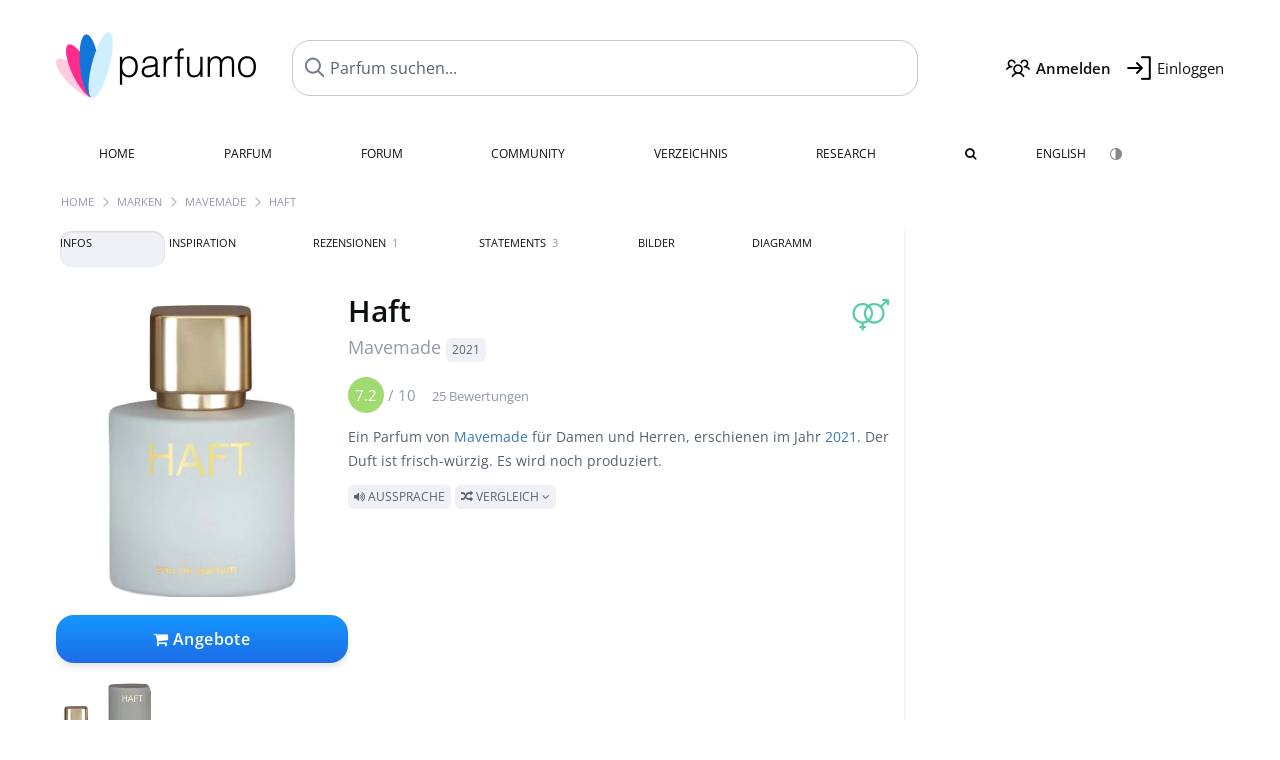

--- FILE ---
content_type: text/html; charset=UTF-8
request_url: https://www.parfumo.de/Parfums/mavemade/haft
body_size: 14759
content:

<!DOCTYPE html>

<html lang="de">

	<head>
		
		<meta name="google-site-verification" content="ItH5ictbDfUe3vwc75Dr7KZ3IfKc63MtwV973JwNP_Q">				<meta name="p:domain_verify" content="79c9b1baaf16bed67e4ba17dde6eee91"/>
		<meta name="fo-verify" content="48fe1994-cec3-46d7-8168-e8f1a7f889ef">
		<meta charset="utf-8">
				<meta name="viewport" content="width=device-width, initial-scale=1.0, viewport-fit=cover">
		<meta name="description" content="Haft Mavemade: Parfum von 2021 mit frisch-würzigem Duft ✓ Echte Bewertungen & wie es duftet » Mehr erfahren">
<meta name="keywords" content="Haft, Mavemade, Philippine Courtière, Review, Rezension, Testbericht, Duftbeschreibung, Duftpyramide, Parfumkritik">
<link rel="alternate" hreflang="en" href="https://www.parfumo.com/Perfumes/mavemade/haft">
<link rel="alternate" hreflang="de" href="https://www.parfumo.de/Parfums/mavemade/haft">
<meta property="og:title" content="Haft von Mavemade">
<meta property="og:url" content="https://www.parfumo.de/Parfums/mavemade/haft">
	<meta property="og:image" content="https://media.parfumo.com/perfume_social/88/88e60f-haft-mavemade_1200.jpg?format=jpg&quality=90">
<meta property="og:description" content="Ein Parfum von Mavemade für Damen und Herren, erschienen im Jahr 2021. Der Duft ist frisch-würzig. Es wird noch produziert.  Aussprache  Vergleich ">
<meta property="fb:app_id" content="579271048801671">
<meta property="og:site_name" content="Parfumo">				<meta name="theme-color" content="#f0f1f6">				<link rel="preload" href="https://assets.parfumo.de/css/_style_defer10799.css" as="style" onload="this.onload=null;this.rel='stylesheet'">
<noscript><link rel="https://assets.parfumo.de/css/_style_defer10799.css" href="styles.css"></noscript>
<link rel="stylesheet" href="https://assets.parfumo.de/css/_style10799.css">


		<link rel="apple-touch-icon" sizes="57x57" href="https://images.parfumo.de/favi/apple-icon-57x57.png">
<link rel="apple-touch-icon" sizes="60x60" href="https://images.parfumo.de/favi/apple-icon-60x60.png">
<link rel="apple-touch-icon" sizes="72x72" href="https://images.parfumo.de/favi/apple-icon-72x72.png">
<link rel="apple-touch-icon" sizes="76x76" href="https://images.parfumo.de/favi/apple-icon-76x76.png">
<link rel="apple-touch-icon" sizes="114x114" href="https://images.parfumo.de/favi/apple-icon-114x114.png">
<link rel="apple-touch-icon" sizes="120x120" href="https://images.parfumo.de/favi/apple-icon-120x120.png">
<link rel="apple-touch-icon" sizes="144x144" href="https://images.parfumo.de/favi/apple-icon-144x144.png">
<link rel="apple-touch-icon" sizes="152x152" href="https://images.parfumo.de/favi/apple-icon-152x152.png">
<link rel="apple-touch-icon" sizes="180x180" href="https://images.parfumo.de/favi/apple-icon-180x180.png">
<link rel="icon" type="image/png" sizes="192x192"  href="https://images.parfumo.de/favi/android-icon-192x192.png">
<link rel="icon" type="image/png" sizes="32x32" href="https://images.parfumo.de/favi/favicon-32x32.png">
<link rel="icon" type="image/png" sizes="96x96" href="https://images.parfumo.de/favi/favicon-96x96.png">
<link rel="icon" type="image/png" sizes="16x16" href="https://images.parfumo.de/favi/favicon-16x16.png">
<meta name="msapplication-TileColor" content="#ffffff">
<meta name="msapplication-TileImage" content="https://images.parfumo.de/favi/ms-icon-144x144.png">
<meta name="theme-color" content="#ffffff">	
		<script>
	function _typeof(t) {
		return (_typeof = "function" == typeof Symbol && "symbol" == typeof Symbol.iterator ? function(t) {
			return typeof t
		} : function(t) {
			return t && "function" == typeof Symbol && t.constructor === Symbol && t !== Symbol.prototype ? "symbol" : typeof t
		})(t)
	}! function() {
		for (var t, e, o = [], n = window, r = n; r;) {
			try {
				if (r.frames.__tcfapiLocator) {
					t = r;
					break
				}
			} catch (t) {}
			if (r === n.top) break;
			r = n.parent
		}
		t || (function t() {
			var e = n.document,
				o = !!n.frames.__tcfapiLocator;
			if (!o)
				if (e.body) {
					var r = e.createElement("iframe");
					r.style.cssText = "display:none", r.name = "__tcfapiLocator", e.body.appendChild(r)
				} else setTimeout(t, 5);
			return !o
		}(), n.__tcfapi = function() {
			for (var t = arguments.length, n = new Array(t), r = 0; r < t; r++) n[r] = arguments[r];
			if (!n.length) return o;
			"setGdprApplies" === n[0] ? n.length > 3 && 2 === parseInt(n[1], 10) && "boolean" == typeof n[3] && (e = n[3], "function" == typeof n[2] && n[2]("set", !0)) : "ping" === n[0] ? "function" == typeof n[2] && n[2]({
				gdprApplies: e,
				cmpLoaded: !1,
				cmpStatus: "stub"
			}) : o.push(n)
		}, n.addEventListener("message", (function(t) {
			var e = "string" == typeof t.data,
				o = {};
			if (e) try {
				o = JSON.parse(t.data)
			} catch (t) {} else o = t.data;
			var n = "object" === _typeof(o) ? o.__tcfapiCall : null;
			n && window.__tcfapi(n.command, n.version, (function(o, r) {
				var a = {
					__tcfapiReturn: {
						returnValue: o,
						success: r,
						callId: n.callId
					}
				};
				t && t.source && t.source.postMessage && t.source.postMessage(e ? JSON.stringify(a) : a, "*")
			}), n.parameter)
		}), !1))
	}();
</script>

<script>
	window._sp_queue = [];
	window._sp_ = {
		config: {
			accountId: 1061,
			baseEndpoint: 'https://cdn.privacy-mgmt.com',

			gdpr: {},
			events: {
				onMessageChoiceSelect: function() {
					console.log('[event] onMessageChoiceSelect', arguments);
				},
				onMessageReady: function() {
					console.log('[event] onMessageReady', arguments);
				},
				onMessageChoiceError: function() {
					console.log('[event] onMessageChoiceError', arguments);
				},
				onPrivacyManagerAction: function() {
					console.log('[event] onPrivacyManagerAction', arguments);
				},
				onPMCancel: function() {
					console.log('[event] onPMCancel', arguments);
				},
				onMessageReceiveData: function() {
					console.log('[event] onMessageReceiveData', arguments);
				},
				onSPPMObjectReady: function() {
					console.log('[event] onSPPMObjectReady', arguments);
				},
				onConsentReady: function(consentUUID, euconsent) {
					console.log('[event] onConsentReady', arguments);
				},
				onError: function() {
					console.log('[event] onError', arguments);
				},
			}
		}
	}
</script>
<script src="https://cdn.privacy-mgmt.com/unified/wrapperMessagingWithoutDetection.js" async></script>
<script>
	var uuSymplr, allCookiesSymplr = document.cookie.split(";").map((e => e.split("="))).reduce(((e, [i, o]) => ({
		...e,
		[i.trim()]: decodeURIComponent(o)
	})), {});

	function createCookieSymplr(e, i) {
		var o = e;
		if (void 0 === (uuSymplr = allCookiesSymplr.uniqueUser)) {
			let e = (Date.now() + window.navigator.userAgent + websiteSymplr).toString();
			uuSymplr = sha256(e), document.cookie = `uniqueUser=${uuSymplr};max-age=31536000;path=/;SameSite=Strict; Secure`
		}
		if (o) {
			var u = allCookiesSymplr.uniqueUserLi;
			void 0 === u && (u = sha256(i), document.cookie = `uniqueUserLi=${u};max-age=31536000;path=/;SameSite=Strict; Secure`), uuSymplr = u
		} else document.cookie = "uniqueUserLi=; max-age=0"
	}
</script>

	<script>
		var dataLayer = [];
		dataLayer.push({
			'seite': 'parfumo.de'
		});
		dataLayer.push({
			'ads': 'true'
		});
					dataLayer.push({
				'video': 'false'
			});
							if (window.innerWidth <= 450) {
				dataLayer.push({
					'sonderanzeigen': 'true'
				});
			} else {
				dataLayer.push({
					'sonderanzeigen': 'false'
				});
			}
					</script>
	<script async src="https://cdns.symplr.de/parfumo.de/parfumo.js"></script>

							<script async src="https://www.googletagmanager.com/gtag/js?id=G-DVZQF4Y622"></script>
		<script>
			window.dataLayer = window.dataLayer || [];
			function gtag() {
				dataLayer.push(arguments);
			}
			gtag('js', new Date());
			gtag('config', 'G-DVZQF4Y622');
		</script>
	
				<title>Haft von Mavemade » Meinungen & Duftbeschreibung</title>
			</head>

<body>

<div id="disable_div"></div>


	<div class="header-wrapper">
		<header>
			<div class="header-v2" id="page-top">

	<div class="pre-nav flex">

		<div class="left">
			<div class="logo-holder-v2" itemscope itemtype="https://schema.org/Organization">
				<a href="https://www.parfumo.de" itemprop="url"><img src="https://images.parfumo.de/logos/logo.png" class="logo-v2" alt="Parfumo - Die Parfum-Community" itemprop="logo"></a>
			</div>
		</div>
		<!-- end left -->

		<div id="search-top" class="middle search hide-mobile">
			<form action="https://www.parfumo.de/s_perfumes_x.php" method="get" class="form-s-ext">
				<input type="hidden" name="in" value="1">
				<div class="search-top-a">
					<input id="s_top" class="action-livesearch" data-wearing-perfume-id="0" name="filter" type="text" value="" spellcheck="false" autocomplete="off" placeholder="Parfum suchen..." aria-label="Parfum suchen..."><button type="submit" class="btn-s-ext"><i class="fa fa-angle-right"></i></button>
				</div>
			</form>
			<div id="livesearch"></div>
		</div>
		<!-- end middle -->

		<div class="right">
			<div class="header-icons flex">
				<div class="icon search pointer" onclick="toggleSearch()"></div>
				<div class="icon login-reg register pointer"><a href="https://www.parfumo.de/account/register" class="black"><span class="bold">Anmelden</span></a></div>
				<div id="login-btn" class="icon login-reg login pointer black"><span>Einloggen</span></div>
				<div id="sb-btn" class="icon sb pointer"></div>
			</div>
		</div>
		<!-- end right -->

	</div>
	<!-- end pre-nav -->

	<div class="nav-container">
		<nav class="navi">
			<a href="https://www.parfumo.de" class="">Home</a>
			<a href="https://www.parfumo.de/Parfums" class="">Parfum</a>
			<a href="https://www.parfumo.de/forums" class="">Forum</a>
			<a href="https://www.parfumo.de/Community" class="">Community</a>
			<a href="https://www.parfumo.de/Marken" class="">Verzeichnis</a>
			<a href="https://www.parfumo.de/fdb" class="research" title="Research">Research</a>
			<a href="https://www.parfumo.de/search?show_search=1" class=""><i class="fa fa-search" title="Erweiterte Suche"></i></a>
			<div>
			<a href="https://www.parfumo.com/Perfumes/mavemade/haft" class="secondary">English</a>
					<a href="#" class="action_darkmode secondary" title="Dark Mode"><img src="https://images.parfumo.de/nav_darkmode.png" alt="Dark Mode" class="navi_icon"><span class="hide-desktop"> Dark</span></a>
	</div>
		</nav>
	</div>
</div>

<div class="nav-bottom cb"></div>

<div class="login-container grey-box mt-0-5 hide">
	<div class="login-container-form">
		<div class="text-lg bold mt-2 mb-1">Einloggen</div>
		<form action="https://www.parfumo.de/board/login.php" method="post">
			<input type="hidden" name="autologin" value="checked">
			<input type="hidden" name="login" value="Login">
			<input type="hidden" name="redirect" value="">			<div class="pb-1">
				<input type="text" placeholder="Benutzername" name="username" id="username" class="uk-input"><br>
				<input type="password" placeholder="Passwort" name="password" id="password" class="uk-input" style="margin-top: 4px;"><br>
				<button class="pbtn pbtn-blue login-btn w-100 mt-1" type="submit">Einloggen</button>
				<div class="cb"></div>
				<div class="mt-1"><a href="https://www.parfumo.de/account/password_forgot">Passwort vergessen?</a></div>
				<div class="mt-1"><a href=" https://www.parfumo.de/account/register">Neues Konto erstellen</a></div>
			</div>
		</form>
	</div>
</div>
<div class="nav-bottom cb"></div>
		</header>
	</div>

			<div class="bc_wrapper"><div id="bc_holder" class="flex w-100"><div class="bc_link"><a href="https://www.parfumo.de">Home</a></div><div class="bc_sep"></div><div class="bc_link"><a href="https://www.parfumo.de/Marken">Marken</a></div><div class="bc_sep"></div><div class="bc_link"><a href="https://www.parfumo.de/Parfums/mavemade">Mavemade</a></div><div class="bc_sep"></div><div class="bc_link">Haft</div></div></div>
	
	<div class="body-wrapper w-100">

		<div class="page-wrapper">
<div class="content_wrapper">

	<div class="main">
		<div class="ptabs-container ptabs-pd ptabs-nowrap ptabs-force-scroll ptabs-scrollable mb-2"><button class="scroll-button-l">&#xf104;</button><div class="fade-left"></div><nav class="flex ptabs "><div class="active action_order_pd" data-order="1,2,3,4,5,6,7,8"><span>Infos</span></div><div class="action_order_pd" data-order="2,1,3,4,5,6,7,8"><span>Inspiration</span></div><div class="action_order_pd action_tab_reviews" data-order="3,1,2,4,5,6,7,8"><span>Rezensionen <span class="ptab-cnt text-3xs lightgrey">1</span></span></div><div class="action_order_pd action_tab_statements" data-order="4,1,2,3,5,6,7,8"><span>Statements <span class="ptab-cnt text-3xs lightgrey">3</span></span></div><div class="action_order_pd action_tab_photos" data-order="7,1,2,3,4,5,6,8"><span>Bilder</span></div><div class="action_order_pd action_order_classification" data-order="5,1,2,3,4,6,7,8"><span>Diagramm</span></div></nav><div class="fade-right"></div><button class="scroll-button-r">&#xf105;</button></div>
<div class="mb-3" itemscope itemtype="http://schema.org/Product" >
	<div id="pd_order">

		<div id="pd_inf" class="pd_order" data-index="1">

			<main>
	
	<div class="perfume-details-layout">
		<div class="p_images_section">
				<div class="p_image_wrapper">
		<div id="p_image_holder" class="text-center">

																<a href="https://media.parfumo.com/perfumes/88/88e60f-haft-mavemade_1200.jpg?width=720&aspect_ratio=1:1" class="p_img">						<img src="https://media.parfumo.com/perfumes/88/88e60f-haft-mavemade_1200.jpg?width=720&aspect_ratio=1:1" alt="Haft von Mavemade" title="Haft von Mavemade" class="p-main-img" fetchpriority="high" itemprop="image">
						</a>												
						
			<div class="comp_pr_box">
																						<a href="https://www.parfumo.de/Parfums/mavemade/haft/prices?ref=cGRfZGVza3RvcA==&btn=vari1" class="comp_pr_btn comp_pr_btn_off1 pointer"><i class="fa fa-shopping-cart" aria-hidden="true"></i> Angebote</a>
																		</div>

		</div>

		<div class="comp_pr_box_mob">
			<div>
																						<a href="https://www.parfumo.de/Parfums/mavemade/haft/prices?ref=cGRfbW9iaWxl&btn=vari2" class="comp_pr_btn comp_pr_btn_off2 pointer"><i class="fa fa-shopping-bag" aria-hidden="true"></i> Angebote</a>
																		</div>
			<div>
						<div class="aff_images">
			

	<div class="btn_aff"><a href="https://www.ebay.com/sch/180345/i.html?_from=R40&_nkw=Mavemade%2BHaft&mkcid=1&mkrid=711-53200-19255-0&siteid=0&campid=5337977657&toolid=20008&mkevt=1" rel="noopener" target="_blank"><img src="https://images.parfumo.de/affi/eb1_de.png" alt="Suchen" class="ea"></a></div>

	<div class="btn_aff"><a href="https://www.amazon.com/gp/search?ie=UTF8&tag=parfumrnet-20&linkCode=ur2&linkId=dd373524ed33d6512f03a03199f228a0&camp=1789&creative=9325&index=beauty&keywords=Mavemade+Haft" rel="noopener" target="_blank"><img src="https://images.parfumo.de/affi/ama1.png" alt="" class="ea"></a></div>
							<a href="https://www.parfumo.de/Parfums/mavemade/haft/prices?ref=YmFy" class="btn_aff_more text-sm grey nowrap pointer">Mehr <i class="fa fa-angle-right ml-0-5" aria-hidden="true"></i></a>		</div>
					<div class="lightgrey text-3xs">Käufe über Links auf unserer Website, etwa dem eBay Partner Network, können uns Provision einbringen.</div>
					</div>
		</div>
		</div>

		
		<div id="prices" class="magic_modal"></div>

			<div class="p_imagery_holder w-100 size-normal">
							<a class="imagery_item" id="thumb311317" href="https://media.parfumo.com/perfume_imagery/d7/d709a5-haft-mavemade_1200.jpg" data-theid="311317" title="">
				<img src="https://media.parfumo.com/perfume_imagery/d7/d709a5-haft-mavemade_1200.jpg?width=170&aspect_ratio=1:1" alt="">
			</a>
			</div>
	
		</div>

		<div class="p_details_container">
			<div class="p_details_section">
				<div class="p_gender_big lightgreen fr pl-0-5 mt-0-5"><i class="fa fa-venus-mars"></i></div>				<h1 class="p_name_h1" itemprop="name">Haft <span itemprop="brand" itemscope itemtype="http://schema.org/Brand"><span class="p_brand_name nobold"><a href="https://www.parfumo.de/Parfums/mavemade" itemprop="url" class="lightgrey"><span itemprop="name">Mavemade</span></a> <a href="https://www.parfumo.de/Erscheinungsjahre/2021" class="lightgrey"><span class="label_a">2021</span></a>  </span></span></h1>										<meta itemprop="gtin13" content="4260693140025">
								</div>

			<div class="p_details_section_second">
																										
			
							<div itemprop="aggregateRating" itemscope itemtype="http://schema.org/AggregateRating" class="lightgrey"><span itemprop="ratingValue" class="ratingvalue r7">7.2</span> / <span itemprop="bestRating" class="pr-1">10</span>
					<span class="text-xs"><span itemprop="ratingCount">25 Bewertungen</span>
						<meta itemprop="worstRating" content="0">
						<meta itemprop="reviewCount" content="1">
				</div>
			
			
			<div class="p_details_desc grey text-sm leading-6 mt-1 mb-2">
				<span itemprop="description">Ein Parfum von <a href="https://www.parfumo.de/Parfums/mavemade">Mavemade</a> für Damen und Herren, erschienen im Jahr <a href="https://www.parfumo.de/Erscheinungsjahre/2021">2021</a>. Der Duft ist frisch-würzig. Es wird noch produziert.<br> <span class="label_a upper pointer action_play mt-1" data-sound="https://media.parfumo.com/perfum_sounds/perfumes/f7/f7_3cc01cb903d7650bddab23db5e2624bb0f3b0570.mp3"><i class="fa fa-volume-up" aria-hidden="true"></i> Aussprache</span> <span class="p_compare label_a upper pointer mt-1" data-perfume-id="150058" data-perfume-name="Haft" data-brand-name="Mavemade" data-brand-url="mavemade" data-perfume-url="haft"><i class="fa fa-random" aria-hidden="true"></i> Vergleich <i class="fa fa-angle-down" aria-hidden="true"></i></span</span>
			</div>

			<div id="comparison_search_container" class="mt-1 mb-1 hide">
				<div class="grey-box">
					<input type="text" id="comparison_search_input" class="uk-input" autocomplete="off" placeholder="Parfum zum Vergleichen suchen..." onkeyup="showResultComparison(event)">

					<div id="comparison_suggestions" class="hide">
						<div class="text-2xs lightgrey upper mb-1 mt-2">Ähnliche Düfte</div>
						<div id="comparison_sim_wrapper" class="comparison_sim_grid"></div>
					</div>

					<div class="ls_popup_wrap">
						<div class="ls_popup" id="comparison_search_results"></div>
					</div>
				</div>
			</div>

							<div class="ab_wrapper_desktop w-100">
					<div class="ab_holder_desktop">
						<div class="mt-2 mb-2 ab_260"><div class="" id="parfumo_incontent_1"></div></div>					</div>
				</div>
						<div class="ab_wrapper_mobile">
				<div class="ab_holder_mobile">
					<div class="mt-2 mb-3"><div class="" id="parfumo_medium_rectangle_2"></div></div>				</div>
			</div>

			<div class="aff-bar-desktop mt-1 mb-1">
											<div class="aff_images">
			

	<div class="btn_aff"><a href="https://www.ebay.com/sch/180345/i.html?_from=R40&_nkw=Mavemade%2BHaft&mkcid=1&mkrid=711-53200-19255-0&siteid=0&campid=5337977657&toolid=20008&mkevt=1" rel="noopener" target="_blank"><img src="https://images.parfumo.de/affi/eb1_de.png" alt="Suchen" class="ea"></a></div>

	<div class="btn_aff"><a href="https://www.amazon.com/gp/search?ie=UTF8&tag=parfumrnet-20&linkCode=ur2&linkId=dd373524ed33d6512f03a03199f228a0&camp=1789&creative=9325&index=beauty&keywords=Mavemade+Haft" rel="noopener" target="_blank"><img src="https://images.parfumo.de/affi/ama1.png" alt="" class="ea"></a></div>
							<a href="https://www.parfumo.de/Parfums/mavemade/haft/prices?ref=YmFy" class="btn_aff_more text-sm grey nowrap pointer">Mehr <i class="fa fa-angle-right ml-0-5" aria-hidden="true"></i></a>		</div>
					<div class="lightgrey text-3xs">Käufe über Links auf unserer Website, etwa dem eBay Partner Network, können uns Provision einbringen.</div>
									</div>

			
	<div class="flex flex-space-between">
		<div>
			<h2 class="action_order_pd text-lg bold mb-1 pointer" data-order="5,1,2,3,4,6,7">Duftrichtung</h2>
			<div class="mb-3 pointer">
				<span class="action_order_pd flex flex-wrap" data-order="5,1,2,3,4,6,7"><div class="s-circle-container mb-0-5"><div class="s-circle s-circle_l zoom-in" style="background: #8fb5ff"></div><div class="text-xs grey">Frisch</div></div><div class="s-circle-container mb-0-5"><div class="s-circle s-circle_l zoom-in" style="background: #9bbcb7"></div><div class="text-xs grey">Würzig</div></div><div class="s-circle-container mb-0-5"><div class="s-circle s-circle_m zoom-in" style="background: #d79785"></div><div class="text-xs grey">Holzig</div></div><div class="s-circle-container mb-0-5"><div class="s-circle s-circle_m zoom-in" style="background: #dddddd"></div><div class="text-xs grey">Blumig</div></div><div class="s-circle-container mb-0-5"><div class="s-circle s-circle_s zoom-in" style="background: #d1a2ff"></div><div class="text-xs grey">Süß</div></div></span>
			</div>
		</div>
					<div class="action_smell smell_it_container">
				<button class="smell_it flex pointer">
					<div class="smell_it_text">
						<span class="smell_it_line bold">SMELL</span>
						<span class="smell_it_line smell_it_ampersand text-sm opacity-50 nobold">&amp;</span>
						<span class="smell_it_line bold">FEEL <i class="fa fa-angle-right"></i></span>
					</div>
				</button>
			</div>
			</div>

	<div class="flex vm mb-1">
		<h2 class="text-lg bold">Duftpyramide</h2>
	</div>
	<div class="notes_list mb-2">
													<div class="pyramid_block nb_t w-100 mt-2">
					<div class="left text-sm upper grey vt nowrap">
						<img src="https://images.parfumo.de/pyr_top.png" alt="Kopfnote" class="pyramid-icon"> Kopfnote					</div>
					<div class="right"><span class="clickable_note_img notefont1" data-nt="t" data-n_id="311"><span class="nowrap pointer"><img src="https://media.parfumo.com/notes/9e/9e_96d1dd7da8b589d3d25246abf9d2190102147852_1200.jpg?width=44&aspect_ratio=1:1" alt="Bergamotte" loading="lazy" class="np np1">Bergamotte</span></span> </div>
				</div>
												<div class="pyramid_block nb_m w-100 mt-2">
					<div class="left text-sm upper grey vt nowrap">
						<img src="https://images.parfumo.de/pyr_middle.png" alt="Herznote" class="pyramid-icon"> Herznote					</div>
					<div class="right"><span class="clickable_note_img notefont3" data-nt="m" data-n_id="1217"><span class="nowrap pointer"><img src="https://media.parfumo.com/notes/f2/f2_268892200e4e7db6ef84bf646ed49d1aa6548890_1200.jpg?width=46&aspect_ratio=1:1" alt="Jasmin" loading="lazy" class="np np3">Jasmin</span></span> </div>
				</div>
												<div class="pyramid_block nb_b w-100 mt-2">
					<div class="left text-sm upper grey vt nowrap">
						<img src="https://images.parfumo.de/pyr_base.png" alt="Basisnote" class="pyramid-icon"> Basisnote					</div>
					<div class="right"><span class="clickable_note_img notefont5" data-nt="b" data-n_id="2173"><span class="nowrap pointer"><img src="https://media.parfumo.com/notes/4e/4e_e14b781e48c9846dafa8d844b5e11c53f35ee0cf_1200.jpg?width=50&aspect_ratio=1:1" alt="Patchouli" loading="lazy" class="np np5">Patchouli</span></span> </div>
				</div>
						</div>
	
			
		<h2 class="text-lg bold">
							Parfümeur		</h2>

		<div class="w-100 mt-0-5 mb-3">

			
			<a href="https://www.parfumo.de/Parfumeure/Philippine_Courtiere">Philippine Courtière</a>		</div>
							
			<div class="text-lg bold mb-1">Bewertungen</div>
		<div class="flex flex-wrap">
	
		
			<div class="barfiller_element rating-details pointer" data-type="scent" data-color="blue" data-voting_distribution="eyIwIjowLCIxMCI6MCwiMjAiOjAsIjMwIjowLCI0MCI6MCwiNTAiOjMsIjYwIjo1LCI3MCI6MTIsIjgwIjo0LCI5MCI6MCwiMTAwIjoxfQ==" data-total_votings="72" data-p_id="150058" data-h="c2ca1acd7a959a8321cf42d50587f044" data-block="1">
				<div class="text-xs upper blue">Duft</div>
									<div id="bar" class="barfiller barfillerbg_color">
						<span style="opacity:0.92" class="fill barfiller_color_scent" data-percentage="72"></span>
						<div class="w-100 nowrap">
							<span class="pr-0-5 text-lg bold blue">7.2</span><span class="lightgrey text-2xs upper">25 Bewertungen</span>
							<i class="fa fa-angle-down text-lg lightgrey fr" aria-hidden="true"></i>
						</div>
					</div>
							</div>
			
		
			<div class="barfiller_element rating-details pointer" data-type="durability" data-color="pink" data-voting_distribution="eyIwIjowLCIxMCI6MCwiMjAiOjAsIjMwIjowLCI0MCI6MCwiNTAiOjEsIjYwIjoxLCI3MCI6NiwiODAiOjgsIjkwIjoxLCIxMDAiOjB9" data-total_votings="74.118" data-p_id="150058" data-h="c2ca1acd7a959a8321cf42d50587f044" data-block="2">
				<div class="text-xs upper pink">Haltbarkeit</div>
									<div id="bar_dur" class="barfiller barfillerbg_color_dur">
						<span style="opacity:0.94" class="fill barfiller_color_durability" data-percentage="74.118"></span>
						<div class="w-100 nowrap">
							<span class="pr-0-5 text-lg bold pink">7.4</span><span class="lightgrey text-2xs upper">17 Bewertungen</span>
							<i class="fa fa-angle-down text-lg lightgrey fr" aria-hidden="true"></i>
						</div>
					</div>
							</div>
			
		
			<div class="barfiller_element rating-details pointer" data-type="sillage" data-color="purple" data-voting_distribution="eyIwIjowLCIxMCI6MCwiMjAiOjAsIjMwIjowLCI0MCI6MCwiNTAiOjMsIjYwIjozLCI3MCI6OCwiODAiOjIsIjkwIjowLCIxMDAiOjB9" data-total_votings="65.625" data-p_id="150058" data-h="c2ca1acd7a959a8321cf42d50587f044" data-block="3">
				<div class="text-xs upper purple">Sillage</div>
									<div id="bar_sillage" class="barfiller barfillerbg_color_sillage">
						<span style="opacity:0.86" class="fill barfiller_color_sillage" data-percentage="65.625"></span>
						<div class="w-100 nowrap">
							<span class="pr-0-5 text-lg bold purple">6.6</span><span class="lightgrey text-2xs upper">16 Bewertungen</span>
							<i class="fa fa-angle-down text-lg lightgrey fr" aria-hidden="true"></i>
						</div>
					</div>
							</div>
			
		
			<div class="barfiller_element rating-details pointer" data-type="bottle" data-color="green" data-voting_distribution="eyIwIjowLCIxMCI6MCwiMjAiOjAsIjMwIjowLCI0MCI6MCwiNTAiOjEsIjYwIjo4LCI3MCI6NywiODAiOjQsIjkwIjowLCIxMDAiOjF9" data-total_votings="68.571" data-p_id="150058" data-h="c2ca1acd7a959a8321cf42d50587f044" data-block="4">
				<div class="text-xs upper green">Flakon</div>
									<div id="bar_bottle" class="barfiller barfillerbg_color_bottle">
						<span style="opacity:0.89" class="fill barfiller_color_bottle" data-percentage="68.571"></span>
						<div class="w-100 nowrap">
							<span class="pr-0-5 text-lg bold green">6.9</span><span class="lightgrey text-2xs upper">21 Bewertungen</span>
							<i class="fa fa-angle-down text-lg lightgrey fr" aria-hidden="true"></i>
						</div>
					</div>
							</div>
			
		
			<div class="barfiller_element rating-details pointer" data-type="pricing" data-color="grey" data-voting_distribution="eyIwIjowLCIxMCI6MCwiMjAiOjAsIjMwIjowLCI0MCI6MCwiNTAiOjEsIjYwIjozLCI3MCI6NSwiODAiOjIsIjkwIjowLCIxMDAiOjB9" data-total_votings="67.273" data-p_id="150058" data-h="c2ca1acd7a959a8321cf42d50587f044" data-block="5">
				<div class="text-xs upper grey">Preis-Leistungs-Verhältnis</div>
									<div id="bar_pricing" class="barfiller barfillerbg_color_pricing">
						<span style="opacity:0.87" class="fill barfiller_color_pricing" data-percentage="67.273"></span>
						<div class="w-100 nowrap">
							<span class="pr-0-5 text-lg bold grey">6.7</span><span class="lightgrey text-2xs upper">11 Bewertungen</span>
							<i class="fa fa-angle-down text-lg lightgrey fr" aria-hidden="true"></i>
						</div>
					</div>
							</div>
			
	</div>
	

			<div class="lightgrey text-2xs leading-6">Eingetragen von <a href="https://www.parfumo.de/Benutzer/Thorne94/Research" class="lightgrey">Thorne94</a> · letzte Aktualisierung am 15.10.2024.</div>
			<div class="mb-1">
				<span class="text-3xs lightgrey2 upper pointer" onclick="toggleResearchInfo(150058, 'c2ca1acd7a959a8321cf42d50587f044')"><i class="fa fa-check-circle"></i> Quellenbasiert & geprüft <i class="fa fa-angle-down arr-research-info"></i></span>
			</div>
			<div id="research_info_box" class="grey-box mb-1" style="display:none;"></div>

		</div>
		</div>
	</div>

	<div class="cb" id="edit"></div>

			
</main>





							<div class="ptabs-container pd-nav ptabs-invert mt-1 mb-1"><nav class="flex ptabs "><div><a href="https://www.parfumo.de/action/dologin"><img src="https://images.parfumo.de/icon_collection_36.png" alt="Sammlung" class="ptab-image"> Sammlung</a></div><div><a href="https://www.parfumo.de/action/dologin"><img src="https://images.parfumo.de/icon_rate_36.png" alt="Bewerten" class="ptab-image"> Bewerten</a></div><div class="pd_inspiration" data-o="inspiration"><span><img src="https://images.parfumo.de/icon_inspiration_36.png" alt="Inspiration" class="ptab-image"> Inspiration</span></div><div><a href="https://www.parfumo.de/action/dologin"><img src="https://images.parfumo.de/icon_classify_36.png" alt="Einordnen" class="ptab-image"> Einordnen</a></div><div><a href="https://www.parfumo.de/action/dologin"><img src="https://images.parfumo.de/icon_notes_36.png" alt="Notizen" class="ptab-image"> Notizen</a></div><div><a href="https://www.parfumo.de/action/dologin"><img src="https://images.parfumo.de/icon_spray_2_36.png" alt="Tracker" class="ptab-image"> Tracker</a></div></nav></div>			
			
		</div>

					<div class="pd_order" data-index="2">
<div class="mt-3 pointer">
	<h2 class="text-2xl"><span class="hl_inspiration">Duftet ähnlich</span></h2>
	<div class="hl_inspiration_sub lightgrey mb-1">Womit der Duft vergleichbar ist</div>
</div>

<div id="inspiration"></div>

<div class="ptabs-container ptabs-micros tabs-inspiration ptabs-scrollable mb-0-5"><button class="scroll-button-l">&#xf104;</button><div class="fade-left"></div><nav class="flex ptabs "><div class="active action_inspiration" data-type="similar" data-title="Duftet ähnlich" data-sub_title="Womit der Duft vergleichbar ist"><span><img src="https://images.parfumo.de/icon_similar_36.png" alt="Ähnlich" class="ptab-image"> Ähnlich</span></div><div class="action_inspiration" data-type="layer" data-title="Gut zu layern" data-sub_title="Womit der Duft gut zusammenpasst"><span><img src="https://images.parfumo.de/icon_layer_36.png" alt="Layern" class="ptab-image"> Layern</span></div><div class="action_inspiration" data-type="tags" data-title="Assoziationen" data-sub_title="Woran der Duft erinnert"><span><img src="https://images.parfumo.de/icon_tags_36.png" alt="Assoziationen" class="ptab-image"> Assoziationen</span></div></nav><div class="fade-right"></div><button class="scroll-button-r">&#xf105;</button></div>
<div id="inspiration_holder">
	<div class="ptabs-container ptabs-micro ptabs-nowrap ptabs-mobile-left mb-0-5"><nav class="flex ptabs "><div class="action_similar_my" data-type="my"><a href="https://www.parfumo.de/action/dologin"><i class="fa fa-plus"></i> Mein Vorschlag</a></div></nav></div>


</div>

</div>
							<div class="pd_order" data-index="3">
		
	<div id="reviews"></div>
	<div id="reviews_holder" class="mt-3 mb-3">
		<h2 class="text-2xl">Rezensionen</h2>
		<div class="lightgrey mb-1">
			1 ausführliche Duftbeschreibung		</div>

		
		<div id="reviews_holder_reviews">
			
<article class="review review_article_368080 rounded" itemprop="review" itemscope itemtype="http://schema.org/Review">
	<div class="review_header flex" id="review_368080">

		<div class="text-sm lightgrey grey" itemprop="datePublished" content="2024-06-26">26.06.2024 - 03:05 Uhr</div>

		
			<a href="https://www.parfumo.de/Parfums/mavemade/haft/rezensionen/368080">
		<div class="voting-nrs voting-nrs-reviews pointer">

		
							<span class="voting-icon-nr" itemprop="reviewRating" itemscope itemtype="http://schema.org/Rating">
					<meta itemprop="worstRating" content="0">
					<meta itemprop="bestRating" content="10">
					<meta itemprop="ratingValue" content="6.5">
					<span class="nr blue">6.5</span>Duft				</span>
			
			<span class="voting-icon-nr">
					<span class="nr red">5</span>Haltbarkeit				</span>
			
			<span class="voting-icon-nr">
					<span class="nr purple">5</span>Sillage				</span>
			
						</div>
			</a>
	
	</div>

	<div class="flex pl-1 pr-1">

		<a href="https://www.parfumo.de/Benutzer/M0Lekül" class="review_user_photo" rel="nofollow"><img src="https://media.parfumo.com/user_photo/97/97_184e752ec757c3e1422257444001b49f4ebb7288_1000.jpg?width=200&aspect_ratio=1:1" alt="M0Lekül" loading="lazy" class="circle"><br>
			<span itemprop="author" itemscope itemtype="https://schema.org/Person"><span itemprop="name">M0Lekül</span></span> <i class="fa fa-mars blue"></i><br><span class="text-xs lightgrey">4 Rezensionen</span></a>

		<div class="review_text">

			
			<a href="https://www.parfumo.de/Benutzer/M0Lekül" class="review_user_photo_sm"><img src="https://media.parfumo.com/user_photo/97/97_184e752ec757c3e1422257444001b49f4ebb7288_1000.jpg?width=120&aspect_ratio=1:1" alt="M0Lekül" class="circle" loading="lazy"><br>M0Lekül <i class="fa fa-mars blue"></i></a>

			<div class="mb-0-5">
												<span class="lightgrey nowrap  hide" id="awards_368080">
					<i class="fa fa-trophy"></i> <span id="nr_awards_368080">0</span>
				</span>&nbsp;
			</div>

			<div class="text-lg bold"><span itemprop="name" id="r_title_368080">"Frisch Gewürzt"</span></div>
			<div class="mt-1" itemprop="reviewBody">
				<div class="leading-7" id="r_text_368080">
										Mavemade, ist eine sehr unscheinbare Parfum Marke. Wobei man sagen muss, dass einzelne Düfte gar nicht mal so schlecht sind. <br /><br />
Der Flakon ist relativ gut gelungen, die Beton Optik mit der goldenen Schrift passt wie die Faust aufs Auge. Ein großes ABER ist, dass die Kappe sich sehr billig anfühlt, wobei der Flakon schwer und hochwertig ist. <br />
Für mich spielen Flakon Qualität und Design eine wichtige Rolle, aber entscheidend ist natürlich der Duft.<br /><br />
Zum Duft: Ja wie der Titel schon vermuten lässt, ist es ein würzig frischer Duft.<br />
Im Opening startet der Duft mit einer angenehmen Bergamotte Note, diese legt sich aber sehr schnell und es kommt die erdige Würze hervor. Im Drydown, ist auf meiner Haut diese gewisse Frische wie verschwunden und es bleibt nur das erdige.Der Duft ist sehr unaufällig, was aber volkommen zu ihm passt. Deswegen finde ich auch die schlechte Halbarkeit und Sillage nicht allzu schlimm. Nicht jedes Parfüm muss laut sein und über Stunden halten.<br /><br />
Im großen und ganzen ein tragbarer und angenehmer Duft.<br />				</div>
							</div>

			
									
<div id="comments-reviews-368080" ></div>

	<div class="blue pointer mt-1 mb-2" id="comments-dropdown-reviews-368080">
		<span class="comments_nr_wrapper_reviews_368080 hide"><span class="comments_nr_reviews_368080">0 Antworten</span> <i class="fa fa-angle-down arr_reviews_368080"></i></span>
	</div>

	<div id="comments-holder-reviews-368080"  class="hide" ></div>




		</div>
	</div>

	<span itemprop="publisher" itemscope itemtype="https://schema.org/Organization">
		<meta itemprop="name" content="Parfumo">
	</span>

</article>						<div class="mt-1 mb-1"><div class="" id="parfumo_comment_1"></div></div>					
					
					
									</div>

		
	</div>


</div>
				<div class="pd_order" data-index="4">
	
	<div id="statements"></div>
	<div id="statements_holder" class="mt-3 mb-3">
		<h2 class="text-2xl">Statements</h2>
		<div class="lightgrey mb-1">
			3 kurze Meinungen zum Parfum		</div>

		
		<div id="statements_holder_statements" class="mt-1">
								<div class="statement mb-1" id="tablerow1530331">
						<div class="statement-bubble">

	<div class="statement-top flex">

		<div class="statement-top-left">
			<div class="nowrap"><a href="https://www.parfumo.de/Benutzer/Emanuel27/statements"><img src="https://media.parfumo.com/user_photo/f2/f2_e44be6e64e22e55ba2bdfeb837ad7262324d86c8_1000.jpg?width=40&aspect_ratio=1:1" alt="Emanuel27" class="user-pic-xs" loading="lazy">Emanuel27</a> <i class="fa fa-mars blue"></i></div>
			<div class="text-xs lightblue2">vor 1 Jahr</div>
		</div>

		<div class="statement-top-right">
			
			<a href="https://www.parfumo.de/Parfums/mavemade/haft/statements/1530331">
		<div class="voting-nrs voting-nrs-statements voting-nrs-statements-end pointer">

		
							<span class="voting-icon-nr">
					<span class="nr blue">6</span>Duft				</span>
			
			<span class="voting-icon-nr">
					<span class="nr red">7</span>Haltbarkeit				</span>
			
			<span class="voting-icon-nr">
					<span class="nr purple">8</span>Sillage				</span>
			
						</div>
			</a>
			</div>
	</div>

		<div class="statement_text">

	<div class="statement_text_wrap">
		<div class="statement_text_text" id="s_text_1530331">

						<div id="s_text_content_1530331">
				Eigentlich ein guter Duft, leider aber sehr unscheinbar und nichtssagend. Deshalb greife ich leider nur selten zu ihm.			</div>
								</div>
	</div>

	</div>

		<div class="pl-1 pr-1">
		
<div id="comments-statements-1530331" ></div>

	<div class="blue pointer mt-1 mb-2" id="comments-dropdown-statements-1530331">
		<span class="comments_nr_wrapper_statements_1530331 hide"><span class="comments_nr_statements_1530331">0 Antworten</span> <i class="fa fa-angle-down arr_statements_1530331"></i></span>
	</div>

	<div id="comments-holder-statements-1530331"  class="hide" ></div>




	</div>


</div>					</div>
																			<div class="statement mb-1" id="tablerow1498453">
						<div class="statement-bubble">

	<div class="statement-top flex">

		<div class="statement-top-left">
			<div class="nowrap"><a href="https://www.parfumo.de/Benutzer/Peppernator/statements"><img src="https://media.parfumo.com/user_photo/7a/7a_f19cbaf43ec541b1a92cb96ecead6813be7bb0c2_1000.jpg?width=40&aspect_ratio=1:1" alt="Peppernator" class="user-pic-xs" loading="lazy">Peppernator</a> <i class="fa fa-mars blue"></i></div>
			<div class="text-xs lightblue2">vor 1 Jahr</div>
		</div>

		<div class="statement-top-right">
			
			<a href="https://www.parfumo.de/Parfums/mavemade/haft/statements/1498453">
		<div class="voting-nrs voting-nrs-statements voting-nrs-statements-end pointer">

		
							<span class="voting-icon-nr">
					<span class="nr blue">8.5</span>Duft				</span>
			
			<span class="voting-icon-nr">
					<span class="nr red">7</span>Haltbarkeit				</span>
			
			<span class="voting-icon-nr">
					<span class="nr purple">5</span>Sillage				</span>
			
						</div>
			</a>
			</div>
	</div>

		<div class="statement_text">

	<div class="statement_text_wrap">
		<div class="statement_text_text" id="s_text_1498453">

							<div class="pl-1 fr text-sm">
					<div class="fr pl-1 lightgrey " id="awards_1498453">
						<i class="fa fa-trophy"></i> <span id="nr_awards_1498453">1</span>
					</div>
									</div>
						<div id="s_text_content_1498453">
				Toller frisch-erdiger Duft! Gefällt mir richtig gut - sehr individueller Freshie, welcher sich von dem &quot;blauen&quot; Mainstream abhebt			</div>
								</div>
	</div>

	</div>

		<div class="pl-1 pr-1">
		
<div id="comments-statements-1498453" ></div>

	<div class="blue pointer mt-1 mb-2" id="comments-dropdown-statements-1498453">
		<span class="comments_nr_wrapper_statements_1498453 hide"><span class="comments_nr_statements_1498453">0 Antworten</span> <i class="fa fa-angle-down arr_statements_1498453"></i></span>
	</div>

	<div id="comments-holder-statements-1498453"  class="hide" ></div>




	</div>


</div>					</div>
																			<div class="statement mb-1" id="tablerow928434">
						<div class="statement-bubble">

	<div class="statement-top flex">

		<div class="statement-top-left">
			<div class="nowrap"><a href="https://www.parfumo.de/Benutzer/Schnüfflerin/statements"><img src="https://media.parfumo.com/user_photo/0c/0c_70ef3e10ca6752df37c04bd1b36222170acbc017_1000.jpg?width=40&aspect_ratio=1:1" alt="Schnüfflerin" class="user-pic-xs" loading="lazy">Schnüfflerin</a> <i class="fa fa-venus pink"></i></div>
			<div class="text-xs lightblue2">vor 2 Jahren</div>
		</div>

		<div class="statement-top-right">
					</div>
	</div>

		<div class="statement_text">

	<div class="statement_text_wrap">
		<div class="statement_text_text" id="s_text_928434">

							<div class="pl-1 fr text-sm">
					<div class="fr pl-1 lightgrey " id="awards_928434">
						<i class="fa fa-trophy"></i> <span id="nr_awards_928434">2</span>
					</div>
											<span class="lightgrey fr ml-1"><i class="fa fa-comments" aria-hidden="true"></i> 1</span>
									</div>
						<div id="s_text_content_928434">
				Angenehmer Spagat zwischen Frische und Würzigkeit. Startet sehr frisch und männlich und wird dann immer würziger und erdig.			</div>
								</div>
	</div>

	</div>

		<div class="pl-1 pr-1">
		
<div id="comments-statements-928434" ></div>

	<div class="blue pointer mt-1 mb-2" id="comments-dropdown-statements-928434">
		<span class="comments_nr_wrapper_statements_928434"><span class="comments_nr_statements_928434">1 Antwort</span> <i class="fa fa-angle-down arr_statements_928434"></i></span>
	</div>

	<div id="comments-holder-statements-928434"  class="hide" ></div>




	</div>


</div>					</div>
																			</div>

		
	</div>

	
</div>
			
			<div class="pd_order" data-index="5">
<div id="edit_classification"></div>
<div class="mt-3 mb-3">
	<h2 class="fl" id="Einordnung"></h2>

	<div class="fl">
		<h2 class="text-2xl">Diagramm</h2>
		<div class="action_show_chart hide lightgrey mb-1">So ordnet die Community den Duft ein.</div>
	</div>

	<div class="action_show_chart hide fr mt-1">
		<span class="pbtn-link toggle_chart active" data-type="pie"><i class="fa fa-pie-chart" aria-hidden="true"></i> Torten</span>
		<span class="pbtn-link toggle_chart" data-type="radar"><i class="fa fa-dot-circle-o" aria-hidden="true"></i> Radar</span>
	</div>

	<div class="cb"></div>

	<div id="classification_holder_am" class="text-center">
		<div class="white-box-padding">
			<div class="ajax_loader_div_center"></div>
		</div>
	</div>
</div></div>
				<div class="pd_order" data-index="6"></div>
		<div class="pd_order" data-index="7">			<div class="mt-3 mb-3">
			<h2 class="text-2xl" id="UserImagery">Bilder</h2>
			<div class="w-100 text-center mb-3">
									<a href="https://www.parfumo.de/login.php?redirect=%2FParfums%2Fmavemade%2Fhaft" class="lightgrey"><i class="fa fa-4x fa-camera lightgrey2 text-center lightgrey opacity-50 p-1" aria-hidden="true"></i><br>Für dieses Parfum wurde noch kein Bild eingereicht. Jetzt das erste Bild einreichen!</a>
							</div>
		</div>
	</div>
					<div class="pd_order" data-index="8"></div>
			</div>

		<h2 class="bold mt-3 mb-2">Beliebt von Mavemade</h2>
	<div class="pgrid pgrid-tiny">
					<a href="https://www.parfumo.de/Parfums/mavemade/eifer" class="col"><img src="https://media.parfumo.com/perfumes/fe/fee00e-eifer-mavemade_1200.jpg?width=140&aspect_ratio=1:1" alt="Eifer von Mavemade" loading="lazy"></a>
					<a href="https://www.parfumo.de/Parfums/mavemade/wunder" class="col"><img src="https://media.parfumo.com/perfumes/87/87579b-wunder-mavemade_1200.jpg?width=140&aspect_ratio=1:1" alt="Wunder von Mavemade" loading="lazy"></a>
					<a href="https://www.parfumo.de/Parfums/mavemade/artig" class="col"><img src="https://media.parfumo.com/perfumes/63/63bf8c-artig-mavemade_1200.jpg?width=140&aspect_ratio=1:1" alt="Artig von Mavemade" loading="lazy"></a>
					<a href="https://www.parfumo.de/Parfums/mavemade/zweifel" class="col"><img src="https://media.parfumo.com/perfumes/ab/abd77b-zweifel-mavemade_1200.jpg?width=140&aspect_ratio=1:1" alt="Zweifel von Mavemade" loading="lazy"></a>
					<a href="https://www.parfumo.de/Parfums/mavemade/gluck" class="col"><img src="https://media.parfumo.com/perfumes/f4/f46348-gluck-mavemade_1200.jpg?width=140&aspect_ratio=1:1" alt="Glück von Mavemade" loading="lazy"></a>
					<a href="https://www.parfumo.de/Parfums/mavemade/sucht" class="col"><img src="https://media.parfumo.com/perfumes/a9/a9ed22-sucht-mavemade_1200.jpg?width=140&aspect_ratio=1:1" alt="Sucht von Mavemade" loading="lazy"></a>
					<a href="https://www.parfumo.de/Parfums/mavemade/selig" class="col"><img src="https://media.parfumo.com/perfumes/2d/2db360-selig-mavemade_1200.jpg?width=140&aspect_ratio=1:1" alt="Selig von Mavemade" loading="lazy"></a>
					<a href="https://www.parfumo.de/Parfums/mavemade/wahr" class="col"><img src="https://media.parfumo.com/perfumes/b4/b4efb3-wahr-mavemade_1200.jpg?width=140&aspect_ratio=1:1" alt="Wahr von Mavemade" loading="lazy"></a>
			</div>
</div>	</div>

	<div class="sidebar">
		<div class="sidebar_a">
			<div class="ab_490"><div class="" id="parfumo_medium_rectangle_1"></div></div>		</div>

		
		<div class="text-xl bold mt-1 mb-2">
	<a href="https://www.parfumo.de/Parfums/mavemade" class="black">Mavemade</a>
</div>

	<div class="text-lg mb-1">
		Beliebt	</div>
	<div class="mb-2">
									<a href="https://www.parfumo.de/Parfums/mavemade/eifer"><img src="https://media.parfumo.com/perfumes/fe/fee00e-eifer-mavemade_1200.jpg?width=120&aspect_ratio=1:1" alt="Eifer von Mavemade" loading="lazy" class="p_pic_sidebar" onerror="this.style.display='none'"></a>
							<a href="https://www.parfumo.de/Parfums/mavemade/wunder"><img src="https://media.parfumo.com/perfumes/87/87579b-wunder-mavemade_1200.jpg?width=120&aspect_ratio=1:1" alt="Wunder von Mavemade" loading="lazy" class="p_pic_sidebar" onerror="this.style.display='none'"></a>
							<a href="https://www.parfumo.de/Parfums/mavemade/artig"><img src="https://media.parfumo.com/perfumes/63/63bf8c-artig-mavemade_1200.jpg?width=120&aspect_ratio=1:1" alt="Artig von Mavemade" loading="lazy" class="p_pic_sidebar" onerror="this.style.display='none'"></a>
							<a href="https://www.parfumo.de/Parfums/mavemade/zweifel"><img src="https://media.parfumo.com/perfumes/ab/abd77b-zweifel-mavemade_1200.jpg?width=120&aspect_ratio=1:1" alt="Zweifel von Mavemade" loading="lazy" class="p_pic_sidebar" onerror="this.style.display='none'"></a>
							<a href="https://www.parfumo.de/Parfums/mavemade/gluck"><img src="https://media.parfumo.com/perfumes/f4/f46348-gluck-mavemade_1200.jpg?width=120&aspect_ratio=1:1" alt="Glück von Mavemade" loading="lazy" class="p_pic_sidebar" onerror="this.style.display='none'"></a>
							<a href="https://www.parfumo.de/Parfums/mavemade/sucht"><img src="https://media.parfumo.com/perfumes/a9/a9ed22-sucht-mavemade_1200.jpg?width=120&aspect_ratio=1:1" alt="Sucht von Mavemade" loading="lazy" class="p_pic_sidebar" onerror="this.style.display='none'"></a>
							<a href="https://www.parfumo.de/Parfums/mavemade/selig"><img src="https://media.parfumo.com/perfumes/2d/2db360-selig-mavemade_1200.jpg?width=120&aspect_ratio=1:1" alt="Selig von Mavemade" loading="lazy" class="p_pic_sidebar" onerror="this.style.display='none'"></a>
							<a href="https://www.parfumo.de/Parfums/mavemade/wahr"><img src="https://media.parfumo.com/perfumes/b4/b4efb3-wahr-mavemade_1200.jpg?width=120&aspect_ratio=1:1" alt="Wahr von Mavemade" loading="lazy" class="p_pic_sidebar" onerror="this.style.display='none'"></a>
						</div>

	<div class="text-sm lightgrey mb-1">
		Benutzern, denen <br><strong>Haft</strong> gefällt, gefällt häufig auch	</div>
	<div class="mb-2">
					<a href="https://www.parfumo.de/Parfums/mavemade/sucht"><img src="https://media.parfumo.com/perfumes/a9/a9ed22-sucht-mavemade_1200.jpg?width=120&aspect_ratio=1:1" alt="Sucht von Mavemade" loading="lazy" class="p_pic_sidebar" onerror="this.style.display='none'"></a>
					<a href="https://www.parfumo.de/Parfums/mavemade/zweifel"><img src="https://media.parfumo.com/perfumes/ab/abd77b-zweifel-mavemade_1200.jpg?width=120&aspect_ratio=1:1" alt="Zweifel von Mavemade" loading="lazy" class="p_pic_sidebar" onerror="this.style.display='none'"></a>
					<a href="https://www.parfumo.de/Parfums/mavemade/wahr"><img src="https://media.parfumo.com/perfumes/b4/b4efb3-wahr-mavemade_1200.jpg?width=120&aspect_ratio=1:1" alt="Wahr von Mavemade" loading="lazy" class="p_pic_sidebar" onerror="this.style.display='none'"></a>
					<a href="https://www.parfumo.de/Parfums/Lattafa/oud-for-glory"><img src="https://media.parfumo.com/perfumes/f7/f7f6d1_oud-for-glory-lattafa_1200.jpg?width=120&aspect_ratio=1:1" alt="Oud for Glory von Lattafa" loading="lazy" class="p_pic_sidebar" onerror="this.style.display='none'"></a>
			</div>


		<div class="sidebar_a">
			<div class="ab_490"><div class="" id="parfumo_skyscraper_1"></div></div>		</div>
	</div>

</div>

</div>
</div>

<footer id="footer_holder">

	<div id="footer">

					<div class="mt-2"><a href="https://www.parfumo.de/account/register">Jetzt Konto anlegen!</a></div>
		
		<div class="footer-links leading-8 flex">

			<div class="section">
				<div class="links">
					<div class="section_title upper">Alles über Parfum</div>
					<a href="https://www.parfumo.de/Parfums" class="lightgrey">Parfum</a><br>
					<a href="https://www.parfumo.de/Beliebte_Marken" class="lightgrey">Parfummarken</a><br>
					<a href="https://www.parfumo.de/Parfumeure" class="lightgrey">Parfümeure</a><br>
					<a href="https://www.parfumo.de/Duftnoten" class="lightgrey">Duftnoten</a><br>
					<a href="https://www.parfumo.de/Parfums/Dupes" class="lightgrey">Duftzwillinge</a>
				</div>
			</div>

			<div class="section">
				<div class="links">
					<div class="section_title upper">Parfumo</div>
					<a href="https://www.parfumo.de/regeln" class="lightgrey">Community Guidelines</a><br>
					<a href="https://www.parfumo.de/team" class="lightgrey">Parfumo Team</a><br>
					<a href="https://parfumo.app/de" rel="noopener" target="_blank" class="lightgrey">Parfumo App</a><br>					<a href="https://www.parfumberatung.de" rel="noopener" target="_blank" class="lightgrey">Parfumberatung</a><br>										<a href="https://www.cosmetio.de" rel="noopener" class="lightgrey">Kosmetik</a><br>				</div>
			</div>

			<div class="section">
				<div class="links">
					<div class="section_title upper">Service</div>
					<a href="https://www.parfumo.de/hilfe" class="lightgrey">Hilfe</a><br>
					<a href="https://www.parfumo.de/Sitemap" class="lightgrey">Sitemap</a><br>
					<a href="https://www.parfumo.de/Datenschutzerklaerung" class="lightgrey">Datenschutzerklärung</a><br>
					<a href="#" onclick="window._sp_.gdpr.loadPrivacyManagerModal(236757)" class="lightgrey">Cookie-Einstellungen</a><br>										<a href="https://www.parfumo.de/impressum" class="lightgrey">Impressum</a>
				</div>
			</div>

			<div class="section">

				<div class="social-icons flex">
					<div><a href="https://instagram.com/parfumo" rel="noopener" target="_blank"><img src="https://images.parfumo.de/social/instagram.png" loading="lazy" alt="Instagram"></a></div>
					<div><a href="https://www.facebook.com/parfumo" rel="noopener" target="_blank"><img src="https://images.parfumo.de/social/facebook.png" loading="lazy" alt="Facebook"></a></div>
					<div><a href="https://twitter.com/parfumo" rel="noopener" target="_blank"><img src="https://images.parfumo.de/social/x.png" loading="lazy" alt="X / Twitter"></a></div>
				</div>

				<div class="store_icons">
											<a href="https://apps.apple.com/de/app/parfumo/id1220565521" rel="noopener" target="_blank"><img src="https://images.parfumo.de/footer_app_store.png" alt="App Store" loading="lazy" class="app"></a>
						<a href="https://play.google.com/store/apps/details?id=de.parfumo.app&hl=de" rel="noopener" target="_blank"><img src="https://images.parfumo.de/footer_play_store.png" loading="lazy" alt="Play Store" class="app"></a>
					
																<a href="https://podcasts.apple.com/de/podcast/parfumo-podcast-d%C3%BCfte-f%C3%BCr-die-ohren/id1715647030" rel="noopener" target="_blank"><img src="https://images.parfumo.de/footer_podcast.png" alt="Parfumo Podcast auf Apple Podcasts" loading="lazy" class="app"></a>
						<a href="https://open.spotify.com/show/3ymeDtA6oVzlP4qy3pTPoL?si=02c5f7236fa64ed1" rel="noopener" target="_blank"><img src="https://images.parfumo.de/footer_spotify.png" loading="lazy" alt="Parfumo Podcast auf Spotify" class="app"></a>
									</div>
				<div class="mt-0-5">
										<div class="lang-toggle">
													<span class="active"><img src="https://images.parfumo.de/footer_de.png" alt="DE" loading="lazy">Deutsch</span>
							<a href="https://www.parfumo.com/Perfumes/mavemade/haft"><img src="https://images.parfumo.de/footer_us.png" alt="EN" loading="lazy">English</a>
																	</div>
				</div>
			</div>
		</div>

		<div class="text-center mt-2"><a href="https://www.parfumo.de/support-us" class="pbtn pbtn-darkgrey"><img src="https://images.parfumo.de/donate_icon_footer.png" alt="Parfumo lebt von Leidenschaft und Kaffee!" class="donate_mug">Parfumo unterstützen <i class="fa fa-angle-right" aria-hidden="true"></i></a></div>

		<div class="text-2xs text-center lightgrey upper mt-3">
			Mit euch auf Duftreise seit 2008! | &copy; Parfumo
		</div>

		
	</div>

</footer>

<script src="https://www.parfumo.de/js/plugins/jquery-3.7.1.min.js"></script>
<script src="https://assets.parfumo.de/js/_js_main10799.js"></script>
<script src="https://assets.parfumo.de/js/main10799.js"></script>




	<script>
		$('.rating-details').click(function(){ratingDetails($(this),'55636F','d8c68902856fcf9fc06027fcc15e1492');});$('.barfiller_element').on('inview',function(event,isInView){if(isInView){$('#bar').barfiller({bgClass:'blue',tooltip:false,duration:750});$('#bar_dur').barfiller({bgClass:'red',tooltip:false,duration:750});$('#bar_bottle').barfiller({bgClass:'green',tooltip:false,duration:750});$('#bar_sillage').barfiller({bgClass:'purple',tooltip:false,duration:750});$('#bar_pricing').barfiller({bgClass:'grey',tooltip:false,duration:750});}});$(document).on('click','.action_darkmode',function(e){e.preventDefault();$(this).html('<i class="fa fa-spinner fa-spin"></i>');toggleDarkMode();});$(document).on('submit','.form-s-ext',function(){$('.btn-s-ext i').removeClass('fa-angle-right').addClass('fa-spinner fa-spin');});$(document).on('focus','.action-livesearch',function(){$('.btn-s-ext').show().animateCss('fadeIn');});$(document).on('click','.action-livesearch',function(){$(this).select();});$(document).on('keyup','.action-livesearch',function(e){performLiveSearch(e);});$(function(){var hash=window.location.hash;var hashToClass={'#tab-reviews':'.action_tab_reviews','#tab-statements':'.action_tab_statements','#tab-forum':'.action_tab_forum','#tab-photos':'.action_tab_photos'};if(hashToClass[hash]){$(hashToClass[hash]).click();}});$('.action_order_pd').click(function(){$('.action_order_pd').removeClass('active');$(this).addClass('active');orderPerfumeDetailsBoxes($(this).data('order'));var container=$('.ptabs-pd').find('.ptabs');var scrollContainerWidth=container.width();var tabPosition=$(this).position().left;var tabWidth=$(this).outerWidth();var containerScrollLeft=container.scrollLeft();var newScrollPosition=containerScrollLeft+tabPosition-(scrollContainerWidth / 2)+(tabWidth / 2);container.animate({scrollLeft:newScrollPosition},250);});$(document).ready(function(){var galleryItems=[];var mainImg=$('.p_img');if(mainImg.length>0){galleryItems.push({src:mainImg.attr('href'),title:mainImg.find('img').attr('title')});}
$('.p_imagery_holder .imagery_item').each(function(){galleryItems.push({src:$(this).attr('href'),title:$(this).attr('title')});});$('.p_imagery_holder .imagery_item').each(function(index){$(this).click(function(e){e.preventDefault();var startIndex=mainImg.length>0?index+1:index;$.magnificPopup.open({items:galleryItems,type:'image',mainClass:'mfp-fade',gallery:{enabled:true,navigateByImgClick:true,preload:[0,1],tCounter:'%curr%/%total%'},image:{titleSrc:function(item){return item.data.title;}},enableEscapeKey:true,closeBtnInside:false,tClose:'',tPrev:'',tNext:''},startIndex);});});if(mainImg.length>0){mainImg.click(function(e){e.preventDefault();$.magnificPopup.open({items:galleryItems,type:'image',mainClass:'mfp-fade',gallery:{enabled:true,navigateByImgClick:true,preload:[0,1],tCounter:'%curr%/%total%'},image:{titleSrc:function(item){return item.data.title;}},enableEscapeKey:true,closeBtnInside:false,tClose:'',tPrev:'',tNext:''},0);});}});$('.clickable_note_img').click(function(){notesPopup('150058',$(this).data('nt'),$(this).data('n_id'),'No','d8c68902856fcf9fc06027fcc15e1492');});$('.action_smell').click(function(){smellIt('150058','d8c68902856fcf9fc06027fcc15e1492');});function smellIt(p_id,csrf_key){$('.action_popup').remove();$('#scrollUp').hide();$('.smell_it_ampersand').html('<i class="fa fa-spinner text-xs fa-spin opacity-50"></i>');$.post("/action/smell_it.php",{p_id:p_id,sc:'0',darkmode:'',csrf_key:csrf_key},function(data){$('#disable_div').fadeIn();$('body').addClass('action_popup_open');$('.smell_it_ampersand').html('&amp;');$('body').prepend(data);$('.action_popup').show();$(document).on('click.closePopup',function(event){if($('.action_popup').length&&!$(event.target).closest('.action_popup').length){$('.action_popup').remove();$('#disable_div').fadeOut();$('#scrollUp').show();$(document).off('click.closePopup');$('body').removeClass('action_popup_open');}});$('.action_popup').on('click',function(event){event.stopPropagation();});});}
$(function(){if($(".p_con")[0]){$('.p_con').click(function(){getConcentrationsPopup(150058,0,'c2ca1acd7a959a8321cf42d50587f044');});}});function toggleResearchInfo(p_id,h){var box=$('#research_info_box');if(box.is(':visible')){$('.arr-research-info').removeClass('toggle-up');box.slideUp('fast');}else{if(box.html()==''){box.html('<div class="ajax_loader_div_center"></div>');}
$('.arr-research-info').addClass('toggle-up');box.slideDown('fast');if(!box.data('loaded')){$.get('/action/get_research_info.php',{p_id:p_id,h:h},function(data){box.html(data);box.data('loaded',true);});}}}
$('.pd_inspiration').on('click',function(){if($(this).data('o')=='inspiration'){$('html, body').animate({scrollTop:$("#inspiration").offset().top-120},'fast');$('.action_toggle_inspiration').click();}});var inspiration_type_current='similar';var similar_uservote_s_id='0';var layer_uservote_s_id='0';$('.action_inspiration').click(function(){$('.action_inspiration').removeClass('active');$(this).addClass('active');$('.hl_inspiration').html($(this).data('title'));$('.hl_inspiration_sub').html($(this).data('sub_title'));inspiration_type=$(this).data('type');if(inspiration_type_current==inspiration_type){return;}
var inspiration_details={type:inspiration_type,p_id:'150058',similar_uservote_s_id:similar_uservote_s_id,layer_uservote_s_id:layer_uservote_s_id,h:'c2ca1acd7a959a8321cf42d50587f044'};getPerfumeInspiration(inspiration_details);inspiration_type_current=inspiration_type;});$(document).off('click','.action_similar').on('click','.action_similar',function(e){$('.arr-similar-my').removeClass('toggle-up');$('#sim_holder_my_'+inspiration_type_current).hide();if($(this).hasClass('active')){return false;}
$('.action_similar, .action_similar_my').removeClass('active');$(this).addClass('active');getPerfumeSimilar('150058',inspiration_type_current,$(this).data('type'),'c2ca1acd7a959a8321cf42d50587f044');});$(document).on('click','.sim_item',function(e){similarSneakPeek(e,$(this).offset(),inspiration_type_current,$(this).data('p_id'),$(this).data('s_id'),'d8c68902856fcf9fc06027fcc15e1492');});var reviews_n=5;var reviews_f=5;var reviews_o='order_date_desc';function getPerfumeReviews(t,o,full,append,p_id,h){if(append==true){$('.action_more_reviews').after('<div class="ajax_loader_reviews ajax_loader_div_center"></div>');}else{$('#reviews_holder').prepend('<div class="ajax_loader_reviews ajax_loader_div fr"></div>');}
$.post("/action/perfume/get_reviews.php",{f:reviews_f,n:reviews_n,t:t,o:o,full:full,p_id:p_id,append:append,h:h},function(data){$('.ajax_loader_reviews').remove();if(append==true){$('#reviews_holder_reviews').append(data);}else{$('#reviews_holder_reviews').html(data);}
if($('.review_header').length>=1){$('.action_more_reviews').hide();}
reviews_f+=reviews_n;});}
$('#comments-dropdown-reviews-368080').click(function(){getAllComments('reviews','368080','150058','413369','f1e16e101a456d3e15fe6e15884fb39c',true,false,'1','0');});$(document).on('click','.action_toggle_review_translation',function(){getOriginalReviewTexts($(this).attr('data-review_id'),$(this).attr('data-lang'),$(this).attr('data-h'),'d8c68902856fcf9fc06027fcc15e1492');});$('.action_more_reviews').click(function(){$('.action_reviews_order').removeClass('active');$('*[data-o="'+reviews_o+'"]').addClass('active');getPerfumeReviews('1',reviews_o,'Nein',true,'150058','c2ca1acd7a959a8321cf42d50587f044');});var statements_n=5;var statements_f=5;var statements_o='order_date_desc';function getPerfumeStatements(t,o,append,p_id,h){if(append==true){$('.action_more_statements').after('<div class="ajax_loader_statements ajax_loader_div_center"></div>');}else{$('#statements_holder').prepend('<div class="ajax_loader_statements ajax_loader_div fr"></div>');}
$.post("/action/perfume/get_statements.php",{f:statements_f,n:statements_n,t:t,o:o,p_id:p_id,append:append,h:h},function(data){$('.ajax_loader_statements').remove();if(append==true){$('#statements_holder_statements').append(data);}else{$('#statements_holder_statements').html(data);}
if($('.statement-top').length>=3){$('.action_more_statements').hide();}
statements_f+=statements_n;});}
$('#comments-dropdown-statements-1530331').click(function(){getAllComments('statements','1530331','150058','414410','f2a59ae8f584ed73231ca32694d22ac6',true,false,'1','0');});$('#comments-dropdown-statements-1498453').click(function(){getAllComments('statements','1498453','150058','250788','85071f6d8a4c32749b829f0c6d5dc940',true,false,'1','0');});$('#comments-dropdown-statements-928434').click(function(){getAllComments('statements','928434','150058','243605','8ab1a4cf1cc3d970c3b71c40ed48fea4',true,false,'1','0');});$(function(){if($(location).attr('hash')=='#statement_928434'){$('.comments_nr_statements_928434').click();}});$(document).on('click','.action_toggle_statement_translation',function(){getOriginalStatementText($(this).attr('data-statement_id'),$(this).attr('data-lang'),$(this).attr('data-h'),'d8c68902856fcf9fc06027fcc15e1492');});$('.action_more_statements').click(function(){$('.action_statements_order').removeClass('active');$('*[data-o="'+statements_o+'"]').addClass('active');getPerfumeStatements(3,statements_o,true,'150058','c2ca1acd7a959a8321cf42d50587f044');});function getClassificationChart(type,p,h){var charts=["pie","radar","tree"];var n=charts.includes(type);$.post("https://www.parfumo.de/action/perfume/get_classification_"+type+".php",{p:p,h:h,csrf_key:'d8c68902856fcf9fc06027fcc15e1492'},function(data){$('#classification_holder_am').html(data);$('#classi_link').html('Duft einordnen');});}
var classVisible=false;$('#Einordnung').on('inview',function(event,isInView){if(classVisible==false){getClassificationChart('pie',150058,'f2964fc5c9787d92ec35def5c8ebd737');}
classVisible=true;});$(function(){$(".toggle_chart").click(function(){$('.toggle_chart').removeClass('active');$(this).addClass('active');getClassificationChart($(this).data("type"),150058,'f2964fc5c9787d92ec35def5c8ebd737');});});	</script>

</body>

</html>